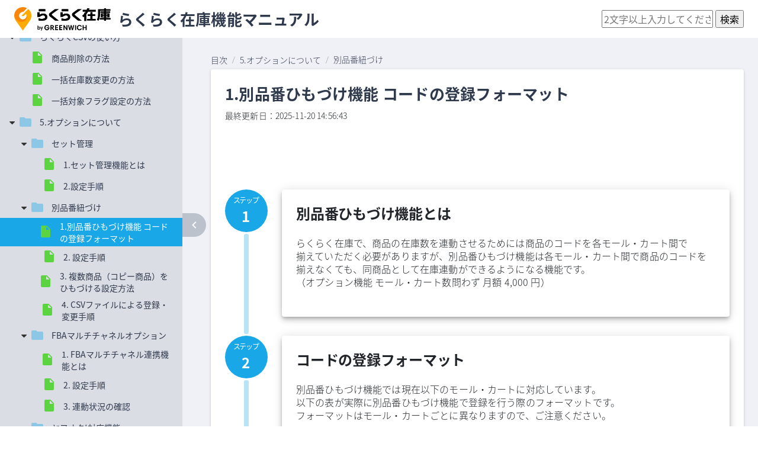

--- FILE ---
content_type: text/html
request_url: https://zaiko.greenwich.co.jp/webmanual-functions/code-mapping_code-mapping-1.html
body_size: 7831
content:
<!doctype html>
<html lang="en">

<head>
    <meta charset="utf-8">
    <meta name="viewport" content="width=device-width,initial-scale=1,shrink-to-fit=no">
    
    <title>1.別品番ひもづけ機能 コードの登録フォーマット</title>
<link rel="shortcut icon" href="/wp-content/themes/zaiko_2023/images/favicon.ico">
    
    
    <link href="./css/font-awesome.min.css" rel="stylesheet">
    <link href="./bootstrap/bootstrap.min.css" rel="stylesheet">
    <link href="./fancybox/jquery.fancybox.min.css" rel="stylesheet">
    <link href="./css/styles.css" rel="stylesheet">
</head>

<body>
<!-- Google Tag Manager -->
<noscript><iframe src="//www.googletagmanager.com/ns.html?id=GTM-WVW3TK"
height="0" width="0" style="display:none;visibility:hidden"></iframe></noscript>
<script>(function(w,d,s,l,i){w[l]=w[l]||[];w[l].push({'gtm.start':
new Date().getTime(),event:'gtm.js'});var f=d.getElementsByTagName(s)[0],
j=d.createElement(s),dl=l!='dataLayer'?'&l='+l:'';j.async=true;j.src=
'//www.googletagmanager.com/gtm.js?id='+i+dl;f.parentNode.insertBefore(j,f);
})(window,document,'script','dataLayer','GTM-WVW3TK');</script>
<!-- End Google Tag Manager -->
    <div class="pageContainer" id="pageContainer">
        <header  class="header white" >
            <div class="toolbar">
                
                <a class="button-root iconButton-root" tabindex="0" role="button" aria-disabled="false"
                    style="padding-left: 0" href="index.html">
                    <span class="iconButton-label">
                        <div class="avatar-root">
                            <img src="./images/137/zaiko_new.png" class="avatar-img">
                        </div>
                    </span>
                </a>
                
                <div style="flex-grow: 1;">
                    <a href="index.html" style="text-decoration: none;">
                        <p class="toolbarTitle">らくらく在庫機能マニュアル</p>
                    </a>
                </div>
                <button class="button-root iconButton-root toggleButtonSm" tabindex="0" type="button">
                    <span class="iconButton-label">
                        <svg class="svgIcon-root toggleButton-icon" focusable="false" viewBox="0 0 24 24"
                            aria-hidden="true">
                            <path d="M3 18h18v-2H3v2zm0-5h18v-2H3v2zm0-7v2h18V6H3z"></path>
                        </svg>
                    </span>
                </button>
                <form action="/search-manual" method="get" target="_blank">
                   <input type="hidden" name="kinds" value="functions">
                    <input type="text" name="w" value="" placeholder="2文字以上入力してください">
                    <input type="submit" value="検索">
                </from>
            </div>
        </header>
        <div style="display: flex;">
            <div class="sidebar-root sidebarWrapper">
                <div class="sidebar">
                    <div class="sidebarContainer treeContainer hide_scrollbar">
                        
                        
                        
                        
                        
                        <div>
                            <div  class="treeItem" >
                                
                                <span class="collapseButton" data-toggle="collapse" data-target="#c_479" aria-expanded="true"></span>
                                
                                <a  href="kinou-1.html" >
                                    <svg class="svgCatIcon folderIcon" focusable="false" viewBox="0 0 24 24"
                                        aria-hidden="true">
                                        <path
                                            d="M10 4H4c-1.1 0-1.99.9-1.99 2L2 18c0 1.1.9 2 2 2h16c1.1 0 2-.9 2-2V8c0-1.1-.9-2-2-2h-8l-2-2z">
                                        </path>
                                    </svg>
                                    <a class="title linkTitle"  href="kinou-1.html" >1.らくらく在庫の初期設定</a>
                                </a>
                            </div>
                            
                                <div class="collapse show" id="c_479">
                                    
                                        <div  class="treeItem plevel2" >
                                            <span style="width: 15px"></span>
                                            <a  href="kinou-1_login.html">
                                                <svg class="svgCatIcon pageIcon" focusable="false" viewBox="0 0 24 24"
                                                    aria-hidden="true">
                                                    <path
                                                        d="M6 2c-1.1 0-1.99.9-1.99 2L4 20c0 1.1.89 2 1.99 2H18c1.1 0 2-.9 2-2V8l-6-6H6zm7 7V3.5L18.5 9H13z">
                                                    </path>
                                                </svg>
                                                <a class="title linkTitle" href="kinou-1_login.html">ログインとログアウト</a>
                                            </a>
                                        </div>
                                    
                                        <div  class="treeItem plevel2" >
                                            <span style="width: 15px"></span>
                                            <a  href="kinou-1_mall-setting.html">
                                                <svg class="svgCatIcon pageIcon" focusable="false" viewBox="0 0 24 24"
                                                    aria-hidden="true">
                                                    <path
                                                        d="M6 2c-1.1 0-1.99.9-1.99 2L4 20c0 1.1.89 2 1.99 2H18c1.1 0 2-.9 2-2V8l-6-6H6zm7 7V3.5L18.5 9H13z">
                                                    </path>
                                                </svg>
                                                <a class="title linkTitle" href="kinou-1_mall-setting.html">モール設定</a>
                                            </a>
                                        </div>
                                    
                                </div>
                            
                            
                        </div>
                        
                        <div>
                            <div  class="treeItem" >
                                
                                <span class="collapseButton" data-toggle="collapse" data-target="#c_484" aria-expanded="true"></span>
                                
                                <a  href="kinou-2.html" >
                                    <svg class="svgCatIcon folderIcon" focusable="false" viewBox="0 0 24 24"
                                        aria-hidden="true">
                                        <path
                                            d="M10 4H4c-1.1 0-1.99.9-1.99 2L2 18c0 1.1.9 2 2 2h16c1.1 0 2-.9 2-2V8c0-1.1-.9-2-2-2h-8l-2-2z">
                                        </path>
                                    </svg>
                                    <a class="title linkTitle"  href="kinou-2.html" >2. らくらく在庫の基本操作</a>
                                </a>
                            </div>
                            
                            
                            <div class="collapse show" id="c_484">
                                
                                <div>
                                    <div  class="treeItem plevel2" >
                                        
                                        <span class="collapseButton" data-toggle="collapse" data-target="#c_584" aria-expanded="true"></span>
                                        
                                        <a href="item-registration.html">
                                            <svg class="svgCatIcon folderIcon" focusable="false" viewBox="0 0 24 24"
                                                aria-hidden="true">
                                                <path
                                                    d="M10 4H4c-1.1 0-1.99.9-1.99 2L2 18c0 1.1.9 2 2 2h16c1.1 0 2-.9 2-2V8c0-1.1-.9-2-2-2h-8l-2-2z">
                                                </path>
                                            </svg>
                                            <a class="title linkTitle" href="item-registration.html">1-商品登録について</a>
                                        </a>
                                    </div>
                                    
                                        <div class="collapse show" id="c_584">
                                            
                                                <div  class="treeItem plevel3" >
                                                    <span style="width: 15px"></span>
                                                    <a  href="item-registration_186.html">
                                                        <svg class="svgCatIcon pageIcon" focusable="false" viewBox="0 0 24 24"
                                                            aria-hidden="true">
                                                            <path
                                                                d="M6 2c-1.1 0-1.99.9-1.99 2L4 20c0 1.1.89 2 1.99 2H18c1.1 0 2-.9 2-2V8l-6-6H6zm7 7V3.5L18.5 9H13z">
                                                            </path>
                                                        </svg>
                                                        <a class="title linkTitle" href="item-registration_186.html">個別登録</a>
                                                    </a>
                                                </div>
                                            
                                                <div  class="treeItem plevel3" >
                                                    <span style="width: 15px"></span>
                                                    <a  href="item-registration_bulk-registration.html">
                                                        <svg class="svgCatIcon pageIcon" focusable="false" viewBox="0 0 24 24"
                                                            aria-hidden="true">
                                                            <path
                                                                d="M6 2c-1.1 0-1.99.9-1.99 2L4 20c0 1.1.89 2 1.99 2H18c1.1 0 2-.9 2-2V8l-6-6H6zm7 7V3.5L18.5 9H13z">
                                                            </path>
                                                        </svg>
                                                        <a class="title linkTitle" href="item-registration_bulk-registration.html">一括登録</a>
                                                    </a>
                                                </div>
                                            
                                                <div  class="treeItem plevel3" >
                                                    <span style="width: 15px"></span>
                                                    <a  href="item-registration_stock-quantity-change.html">
                                                        <svg class="svgCatIcon pageIcon" focusable="false" viewBox="0 0 24 24"
                                                            aria-hidden="true">
                                                            <path
                                                                d="M6 2c-1.1 0-1.99.9-1.99 2L4 20c0 1.1.89 2 1.99 2H18c1.1 0 2-.9 2-2V8l-6-6H6zm7 7V3.5L18.5 9H13z">
                                                            </path>
                                                        </svg>
                                                        <a class="title linkTitle" href="item-registration_stock-quantity-change.html">在庫数の変更</a>
                                                    </a>
                                                </div>
                                            
                                        </div>
                                    
                                    
                                </div>
                                
                                <div>
                                    <div  class="treeItem plevel2" >
                                        
                                        <span class="collapseButton" data-toggle="collapse" data-target="#c_585" aria-expanded="true"></span>
                                        
                                        <a href="reflection.html">
                                            <svg class="svgCatIcon folderIcon" focusable="false" viewBox="0 0 24 24"
                                                aria-hidden="true">
                                                <path
                                                    d="M10 4H4c-1.1 0-1.99.9-1.99 2L2 18c0 1.1.9 2 2 2h16c1.1 0 2-.9 2-2V8c0-1.1-.9-2-2-2h-8l-2-2z">
                                                </path>
                                            </svg>
                                            <a class="title linkTitle" href="reflection.html">2-反映について</a>
                                        </a>
                                    </div>
                                    
                                        <div class="collapse show" id="c_585">
                                            
                                                <div  class="treeItem plevel3" >
                                                    <span style="width: 15px"></span>
                                                    <a  href="reflection_single-reflection.html">
                                                        <svg class="svgCatIcon pageIcon" focusable="false" viewBox="0 0 24 24"
                                                            aria-hidden="true">
                                                            <path
                                                                d="M6 2c-1.1 0-1.99.9-1.99 2L4 20c0 1.1.89 2 1.99 2H18c1.1 0 2-.9 2-2V8l-6-6H6zm7 7V3.5L18.5 9H13z">
                                                            </path>
                                                        </svg>
                                                        <a class="title linkTitle" href="reflection_single-reflection.html">個別反映</a>
                                                    </a>
                                                </div>
                                            
                                                <div  class="treeItem plevel3" >
                                                    <span style="width: 15px"></span>
                                                    <a  href="reflection_collective-reflection.html">
                                                        <svg class="svgCatIcon pageIcon" focusable="false" viewBox="0 0 24 24"
                                                            aria-hidden="true">
                                                            <path
                                                                d="M6 2c-1.1 0-1.99.9-1.99 2L4 20c0 1.1.89 2 1.99 2H18c1.1 0 2-.9 2-2V8l-6-6H6zm7 7V3.5L18.5 9H13z">
                                                            </path>
                                                        </svg>
                                                        <a class="title linkTitle" href="reflection_collective-reflection.html">一括反映</a>
                                                    </a>
                                                </div>
                                            
                                                <div  class="treeItem plevel3" >
                                                    <span style="width: 15px"></span>
                                                    <a  href="reflection_reflection-notification.html">
                                                        <svg class="svgCatIcon pageIcon" focusable="false" viewBox="0 0 24 24"
                                                            aria-hidden="true">
                                                            <path
                                                                d="M6 2c-1.1 0-1.99.9-1.99 2L4 20c0 1.1.89 2 1.99 2H18c1.1 0 2-.9 2-2V8l-6-6H6zm7 7V3.5L18.5 9H13z">
                                                            </path>
                                                        </svg>
                                                        <a class="title linkTitle" href="reflection_reflection-notification.html">在庫反映通知</a>
                                                    </a>
                                                </div>
                                            
                                                <div  class="treeItem plevel3" >
                                                    <span style="width: 15px"></span>
                                                    <a  href="reflection_reflection-type.html">
                                                        <svg class="svgCatIcon pageIcon" focusable="false" viewBox="0 0 24 24"
                                                            aria-hidden="true">
                                                            <path
                                                                d="M6 2c-1.1 0-1.99.9-1.99 2L4 20c0 1.1.89 2 1.99 2H18c1.1 0 2-.9 2-2V8l-6-6H6zm7 7V3.5L18.5 9H13z">
                                                            </path>
                                                        </svg>
                                                        <a class="title linkTitle" href="reflection_reflection-type.html">反映の種類</a>
                                                    </a>
                                                </div>
                                            
                                        </div>
                                    
                                    
                                </div>
                                
                                <div>
                                    <div  class="treeItem plevel2" >
                                        
                                        <span class="collapseButton" data-toggle="collapse" data-target="#c_587" aria-expanded="true"></span>
                                        
                                        <a href="log.html">
                                            <svg class="svgCatIcon folderIcon" focusable="false" viewBox="0 0 24 24"
                                                aria-hidden="true">
                                                <path
                                                    d="M10 4H4c-1.1 0-1.99.9-1.99 2L2 18c0 1.1.9 2 2 2h16c1.1 0 2-.9 2-2V8c0-1.1-.9-2-2-2h-8l-2-2z">
                                                </path>
                                            </svg>
                                            <a class="title linkTitle" href="log.html">3-ログについて</a>
                                        </a>
                                    </div>
                                    
                                        <div class="collapse show" id="c_587">
                                            
                                                <div  class="treeItem plevel3" >
                                                    <span style="width: 15px"></span>
                                                    <a  href="log_operation-log.html">
                                                        <svg class="svgCatIcon pageIcon" focusable="false" viewBox="0 0 24 24"
                                                            aria-hidden="true">
                                                            <path
                                                                d="M6 2c-1.1 0-1.99.9-1.99 2L4 20c0 1.1.89 2 1.99 2H18c1.1 0 2-.9 2-2V8l-6-6H6zm7 7V3.5L18.5 9H13z">
                                                            </path>
                                                        </svg>
                                                        <a class="title linkTitle" href="log_operation-log.html">操作ログ</a>
                                                    </a>
                                                </div>
                                            
                                                <div  class="treeItem plevel3" >
                                                    <span style="width: 15px"></span>
                                                    <a  href="log_sales-log.html">
                                                        <svg class="svgCatIcon pageIcon" focusable="false" viewBox="0 0 24 24"
                                                            aria-hidden="true">
                                                            <path
                                                                d="M6 2c-1.1 0-1.99.9-1.99 2L4 20c0 1.1.89 2 1.99 2H18c1.1 0 2-.9 2-2V8l-6-6H6zm7 7V3.5L18.5 9H13z">
                                                            </path>
                                                        </svg>
                                                        <a class="title linkTitle" href="log_sales-log.html">販売ログ</a>
                                                    </a>
                                                </div>
                                            
                                                <div  class="treeItem plevel3" >
                                                    <span style="width: 15px"></span>
                                                    <a  href="log_mall-update.html">
                                                        <svg class="svgCatIcon pageIcon" focusable="false" viewBox="0 0 24 24"
                                                            aria-hidden="true">
                                                            <path
                                                                d="M6 2c-1.1 0-1.99.9-1.99 2L4 20c0 1.1.89 2 1.99 2H18c1.1 0 2-.9 2-2V8l-6-6H6zm7 7V3.5L18.5 9H13z">
                                                            </path>
                                                        </svg>
                                                        <a class="title linkTitle" href="log_mall-update.html">モール更新</a>
                                                    </a>
                                                </div>
                                            
                                                <div  class="treeItem plevel3" >
                                                    <span style="width: 15px"></span>
                                                    <a  href="log_inventory-log.html">
                                                        <svg class="svgCatIcon pageIcon" focusable="false" viewBox="0 0 24 24"
                                                            aria-hidden="true">
                                                            <path
                                                                d="M6 2c-1.1 0-1.99.9-1.99 2L4 20c0 1.1.89 2 1.99 2H18c1.1 0 2-.9 2-2V8l-6-6H6zm7 7V3.5L18.5 9H13z">
                                                            </path>
                                                        </svg>
                                                        <a class="title linkTitle" href="log_inventory-log.html">在庫ログ</a>
                                                    </a>
                                                </div>
                                            
                                                <div  class="treeItem plevel3" >
                                                    <span style="width: 15px"></span>
                                                    <a  href="log_fba-log.html">
                                                        <svg class="svgCatIcon pageIcon" focusable="false" viewBox="0 0 24 24"
                                                            aria-hidden="true">
                                                            <path
                                                                d="M6 2c-1.1 0-1.99.9-1.99 2L4 20c0 1.1.89 2 1.99 2H18c1.1 0 2-.9 2-2V8l-6-6H6zm7 7V3.5L18.5 9H13z">
                                                            </path>
                                                        </svg>
                                                        <a class="title linkTitle" href="log_fba-log.html">FBA在庫取得（オプション）</a>
                                                    </a>
                                                </div>
                                            
                                                <div  class="treeItem plevel3" >
                                                    <span style="width: 15px"></span>
                                                    <a  href="log_mcf-log.html">
                                                        <svg class="svgCatIcon pageIcon" focusable="false" viewBox="0 0 24 24"
                                                            aria-hidden="true">
                                                            <path
                                                                d="M6 2c-1.1 0-1.99.9-1.99 2L4 20c0 1.1.89 2 1.99 2H18c1.1 0 2-.9 2-2V8l-6-6H6zm7 7V3.5L18.5 9H13z">
                                                            </path>
                                                        </svg>
                                                        <a class="title linkTitle" href="log_mcf-log.html">マルチチャネル（オプション）</a>
                                                    </a>
                                                </div>
                                            
                                        </div>
                                    
                                    
                                </div>
                                
                            </div>
                            
                        </div>
                        
                        <div>
                            <div  class="treeItem" >
                                
                                <span class="collapseButton" data-toggle="collapse" data-target="#c_590" aria-expanded="true"></span>
                                
                                <a  href="kinou-3.html" >
                                    <svg class="svgCatIcon folderIcon" focusable="false" viewBox="0 0 24 24"
                                        aria-hidden="true">
                                        <path
                                            d="M10 4H4c-1.1 0-1.99.9-1.99 2L2 18c0 1.1.9 2 2 2h16c1.1 0 2-.9 2-2V8c0-1.1-.9-2-2-2h-8l-2-2z">
                                        </path>
                                    </svg>
                                    <a class="title linkTitle"  href="kinou-3.html" >3.らくらく在庫の便利な機能</a>
                                </a>
                            </div>
                            
                                <div class="collapse show" id="c_590">
                                    
                                        <div  class="treeItem plevel2" >
                                            <span style="width: 15px"></span>
                                            <a  href="kinou-3_extraction.html">
                                                <svg class="svgCatIcon pageIcon" focusable="false" viewBox="0 0 24 24"
                                                    aria-hidden="true">
                                                    <path
                                                        d="M6 2c-1.1 0-1.99.9-1.99 2L4 20c0 1.1.89 2 1.99 2H18c1.1 0 2-.9 2-2V8l-6-6H6zm7 7V3.5L18.5 9H13z">
                                                    </path>
                                                </svg>
                                                <a class="title linkTitle" href="kinou-3_extraction.html">抽出</a>
                                            </a>
                                        </div>
                                    
                                        <div  class="treeItem plevel2" >
                                            <span style="width: 15px"></span>
                                            <a  href="kinou-3_search-function.html">
                                                <svg class="svgCatIcon pageIcon" focusable="false" viewBox="0 0 24 24"
                                                    aria-hidden="true">
                                                    <path
                                                        d="M6 2c-1.1 0-1.99.9-1.99 2L4 20c0 1.1.89 2 1.99 2H18c1.1 0 2-.9 2-2V8l-6-6H6zm7 7V3.5L18.5 9H13z">
                                                    </path>
                                                </svg>
                                                <a class="title linkTitle" href="kinou-3_search-function.html">検索機能</a>
                                            </a>
                                        </div>
                                    
                                        <div  class="treeItem plevel2" >
                                            <span style="width: 15px"></span>
                                            <a  href="kinou-3_page.html">
                                                <svg class="svgCatIcon pageIcon" focusable="false" viewBox="0 0 24 24"
                                                    aria-hidden="true">
                                                    <path
                                                        d="M6 2c-1.1 0-1.99.9-1.99 2L4 20c0 1.1.89 2 1.99 2H18c1.1 0 2-.9 2-2V8l-6-6H6zm7 7V3.5L18.5 9H13z">
                                                    </path>
                                                </svg>
                                                <a class="title linkTitle" href="kinou-3_page.html">ページ</a>
                                            </a>
                                        </div>
                                    
                                        <div  class="treeItem plevel2" >
                                            <span style="width: 15px"></span>
                                            <a  href="kinou-3_work-memo.html">
                                                <svg class="svgCatIcon pageIcon" focusable="false" viewBox="0 0 24 24"
                                                    aria-hidden="true">
                                                    <path
                                                        d="M6 2c-1.1 0-1.99.9-1.99 2L4 20c0 1.1.89 2 1.99 2H18c1.1 0 2-.9 2-2V8l-6-6H6zm7 7V3.5L18.5 9H13z">
                                                    </path>
                                                </svg>
                                                <a class="title linkTitle" href="kinou-3_work-memo.html">作業メモ</a>
                                            </a>
                                        </div>
                                    
                                        <div  class="treeItem plevel2" >
                                            <span style="width: 15px"></span>
                                            <a  href="kinou-3_group-settings.html">
                                                <svg class="svgCatIcon pageIcon" focusable="false" viewBox="0 0 24 24"
                                                    aria-hidden="true">
                                                    <path
                                                        d="M6 2c-1.1 0-1.99.9-1.99 2L4 20c0 1.1.89 2 1.99 2H18c1.1 0 2-.9 2-2V8l-6-6H6zm7 7V3.5L18.5 9H13z">
                                                    </path>
                                                </svg>
                                                <a class="title linkTitle" href="kinou-3_group-settings.html">グループ設定</a>
                                            </a>
                                        </div>
                                    
                                        <div  class="treeItem plevel2" >
                                            <span style="width: 15px"></span>
                                            <a  href="kinou-3_inventory-information.html">
                                                <svg class="svgCatIcon pageIcon" focusable="false" viewBox="0 0 24 24"
                                                    aria-hidden="true">
                                                    <path
                                                        d="M6 2c-1.1 0-1.99.9-1.99 2L4 20c0 1.1.89 2 1.99 2H18c1.1 0 2-.9 2-2V8l-6-6H6zm7 7V3.5L18.5 9H13z">
                                                    </path>
                                                </svg>
                                                <a class="title linkTitle" href="kinou-3_inventory-information.html">在庫情報</a>
                                            </a>
                                        </div>
                                    
                                        <div  class="treeItem plevel2" >
                                            <span style="width: 15px"></span>
                                            <a  href="kinou-3_email-notification.html">
                                                <svg class="svgCatIcon pageIcon" focusable="false" viewBox="0 0 24 24"
                                                    aria-hidden="true">
                                                    <path
                                                        d="M6 2c-1.1 0-1.99.9-1.99 2L4 20c0 1.1.89 2 1.99 2H18c1.1 0 2-.9 2-2V8l-6-6H6zm7 7V3.5L18.5 9H13z">
                                                    </path>
                                                </svg>
                                                <a class="title linkTitle" href="kinou-3_email-notification.html">メール通知</a>
                                            </a>
                                        </div>
                                    
                                        <div  class="treeItem plevel2" >
                                            <span style="width: 15px"></span>
                                            <a  href="kinou-3_grid-display.html">
                                                <svg class="svgCatIcon pageIcon" focusable="false" viewBox="0 0 24 24"
                                                    aria-hidden="true">
                                                    <path
                                                        d="M6 2c-1.1 0-1.99.9-1.99 2L4 20c0 1.1.89 2 1.99 2H18c1.1 0 2-.9 2-2V8l-6-6H6zm7 7V3.5L18.5 9H13z">
                                                    </path>
                                                </svg>
                                                <a class="title linkTitle" href="kinou-3_grid-display.html">グリッド表示</a>
                                            </a>
                                        </div>
                                    
                                </div>
                            
                            
                            <div class="collapse show" id="c_590">
                                
                                <div>
                                    <div  class="treeItem plevel2" >
                                        
                                        <span class="collapseButton" data-toggle="collapse" data-target="#c_591" aria-expanded="true"></span>
                                        
                                        <a href="report.html">
                                            <svg class="svgCatIcon folderIcon" focusable="false" viewBox="0 0 24 24"
                                                aria-hidden="true">
                                                <path
                                                    d="M10 4H4c-1.1 0-1.99.9-1.99 2L2 18c0 1.1.9 2 2 2h16c1.1 0 2-.9 2-2V8c0-1.1-.9-2-2-2h-8l-2-2z">
                                                </path>
                                            </svg>
                                            <a class="title linkTitle" href="report.html">レポート</a>
                                        </a>
                                    </div>
                                    
                                        <div class="collapse show" id="c_591">
                                            
                                                <div  class="treeItem plevel3" >
                                                    <span style="width: 15px"></span>
                                                    <a  href="report_sales-ranking.html">
                                                        <svg class="svgCatIcon pageIcon" focusable="false" viewBox="0 0 24 24"
                                                            aria-hidden="true">
                                                            <path
                                                                d="M6 2c-1.1 0-1.99.9-1.99 2L4 20c0 1.1.89 2 1.99 2H18c1.1 0 2-.9 2-2V8l-6-6H6zm7 7V3.5L18.5 9H13z">
                                                            </path>
                                                        </svg>
                                                        <a class="title linkTitle" href="report_sales-ranking.html">販売ランキング</a>
                                                    </a>
                                                </div>
                                            
                                                <div  class="treeItem plevel3" >
                                                    <span style="width: 15px"></span>
                                                    <a  href="report_inventory-transition.html">
                                                        <svg class="svgCatIcon pageIcon" focusable="false" viewBox="0 0 24 24"
                                                            aria-hidden="true">
                                                            <path
                                                                d="M6 2c-1.1 0-1.99.9-1.99 2L4 20c0 1.1.89 2 1.99 2H18c1.1 0 2-.9 2-2V8l-6-6H6zm7 7V3.5L18.5 9H13z">
                                                            </path>
                                                        </svg>
                                                        <a class="title linkTitle" href="report_inventory-transition.html">在庫推移</a>
                                                    </a>
                                                </div>
                                            
                                                <div  class="treeItem plevel3" >
                                                    <span style="width: 15px"></span>
                                                    <a  href="report_sales-trends.html">
                                                        <svg class="svgCatIcon pageIcon" focusable="false" viewBox="0 0 24 24"
                                                            aria-hidden="true">
                                                            <path
                                                                d="M6 2c-1.1 0-1.99.9-1.99 2L4 20c0 1.1.89 2 1.99 2H18c1.1 0 2-.9 2-2V8l-6-6H6zm7 7V3.5L18.5 9H13z">
                                                            </path>
                                                        </svg>
                                                        <a class="title linkTitle" href="report_sales-trends.html">販売推移</a>
                                                    </a>
                                                </div>
                                            
                                        </div>
                                    
                                    
                                </div>
                                
                            </div>
                            
                        </div>
                        
                        <div>
                            <div  class="treeItem" >
                                
                                <span class="collapseButton" data-toggle="collapse" data-target="#c_516" aria-expanded="true"></span>
                                
                                <a  href="kinou-4.html" >
                                    <svg class="svgCatIcon folderIcon" focusable="false" viewBox="0 0 24 24"
                                        aria-hidden="true">
                                        <path
                                            d="M10 4H4c-1.1 0-1.99.9-1.99 2L2 18c0 1.1.9 2 2 2h16c1.1 0 2-.9 2-2V8c0-1.1-.9-2-2-2h-8l-2-2z">
                                        </path>
                                    </svg>
                                    <a class="title linkTitle"  href="kinou-4.html" >4.CSVの使い方</a>
                                </a>
                            </div>
                            
                                <div class="collapse show" id="c_516">
                                    
                                        <div  class="treeItem plevel2" >
                                            <span style="width: 15px"></span>
                                            <a  href="kinou-4_attention-csv.html">
                                                <svg class="svgCatIcon pageIcon" focusable="false" viewBox="0 0 24 24"
                                                    aria-hidden="true">
                                                    <path
                                                        d="M6 2c-1.1 0-1.99.9-1.99 2L4 20c0 1.1.89 2 1.99 2H18c1.1 0 2-.9 2-2V8l-6-6H6zm7 7V3.5L18.5 9H13z">
                                                    </path>
                                                </svg>
                                                <a class="title linkTitle" href="kinou-4_attention-csv.html">CSVの注意点</a>
                                            </a>
                                        </div>
                                    
                                        <div  class="treeItem plevel2" >
                                            <span style="width: 15px"></span>
                                            <a  href="kinou-4_csv-import.html">
                                                <svg class="svgCatIcon pageIcon" focusable="false" viewBox="0 0 24 24"
                                                    aria-hidden="true">
                                                    <path
                                                        d="M6 2c-1.1 0-1.99.9-1.99 2L4 20c0 1.1.89 2 1.99 2H18c1.1 0 2-.9 2-2V8l-6-6H6zm7 7V3.5L18.5 9H13z">
                                                    </path>
                                                </svg>
                                                <a class="title linkTitle" href="kinou-4_csv-import.html">CSVのインポート</a>
                                            </a>
                                        </div>
                                    
                                        <div  class="treeItem plevel2" >
                                            <span style="width: 15px"></span>
                                            <a  href="kinou-4_csv-export.html">
                                                <svg class="svgCatIcon pageIcon" focusable="false" viewBox="0 0 24 24"
                                                    aria-hidden="true">
                                                    <path
                                                        d="M6 2c-1.1 0-1.99.9-1.99 2L4 20c0 1.1.89 2 1.99 2H18c1.1 0 2-.9 2-2V8l-6-6H6zm7 7V3.5L18.5 9H13z">
                                                    </path>
                                                </svg>
                                                <a class="title linkTitle" href="kinou-4_csv-export.html">CSVのエクスポート</a>
                                            </a>
                                        </div>
                                    
                                        <div  class="treeItem plevel2" >
                                            <span style="width: 15px"></span>
                                            <a  href="kinou-4_backup.html">
                                                <svg class="svgCatIcon pageIcon" focusable="false" viewBox="0 0 24 24"
                                                    aria-hidden="true">
                                                    <path
                                                        d="M6 2c-1.1 0-1.99.9-1.99 2L4 20c0 1.1.89 2 1.99 2H18c1.1 0 2-.9 2-2V8l-6-6H6zm7 7V3.5L18.5 9H13z">
                                                    </path>
                                                </svg>
                                                <a class="title linkTitle" href="kinou-4_backup.html">バックアップ方法</a>
                                            </a>
                                        </div>
                                    
                                </div>
                            
                            
                        </div>
                        
                        <div>
                            <div  class="treeItem" >
                                
                                <span class="collapseButton" data-toggle="collapse" data-target="#c_589" aria-expanded="true"></span>
                                
                                <a  href="rakurakucsv.html" >
                                    <svg class="svgCatIcon folderIcon" focusable="false" viewBox="0 0 24 24"
                                        aria-hidden="true">
                                        <path
                                            d="M10 4H4c-1.1 0-1.99.9-1.99 2L2 18c0 1.1.9 2 2 2h16c1.1 0 2-.9 2-2V8c0-1.1-.9-2-2-2h-8l-2-2z">
                                        </path>
                                    </svg>
                                    <a class="title linkTitle"  href="rakurakucsv.html" >らくらくCSVの使い方</a>
                                </a>
                            </div>
                            
                                <div class="collapse show" id="c_589">
                                    
                                        <div  class="treeItem plevel2" >
                                            <span style="width: 15px"></span>
                                            <a  href="rakurakucsv_item-deletion.html">
                                                <svg class="svgCatIcon pageIcon" focusable="false" viewBox="0 0 24 24"
                                                    aria-hidden="true">
                                                    <path
                                                        d="M6 2c-1.1 0-1.99.9-1.99 2L4 20c0 1.1.89 2 1.99 2H18c1.1 0 2-.9 2-2V8l-6-6H6zm7 7V3.5L18.5 9H13z">
                                                    </path>
                                                </svg>
                                                <a class="title linkTitle" href="rakurakucsv_item-deletion.html">商品削除の方法</a>
                                            </a>
                                        </div>
                                    
                                        <div  class="treeItem plevel2" >
                                            <span style="width: 15px"></span>
                                            <a  href="rakurakucsv_bulk-inventory-change.html">
                                                <svg class="svgCatIcon pageIcon" focusable="false" viewBox="0 0 24 24"
                                                    aria-hidden="true">
                                                    <path
                                                        d="M6 2c-1.1 0-1.99.9-1.99 2L4 20c0 1.1.89 2 1.99 2H18c1.1 0 2-.9 2-2V8l-6-6H6zm7 7V3.5L18.5 9H13z">
                                                    </path>
                                                </svg>
                                                <a class="title linkTitle" href="rakurakucsv_bulk-inventory-change.html">一括在庫数変更の方法</a>
                                            </a>
                                        </div>
                                    
                                        <div  class="treeItem plevel2" >
                                            <span style="width: 15px"></span>
                                            <a  href="rakurakucsv_target-flag-setting.html">
                                                <svg class="svgCatIcon pageIcon" focusable="false" viewBox="0 0 24 24"
                                                    aria-hidden="true">
                                                    <path
                                                        d="M6 2c-1.1 0-1.99.9-1.99 2L4 20c0 1.1.89 2 1.99 2H18c1.1 0 2-.9 2-2V8l-6-6H6zm7 7V3.5L18.5 9H13z">
                                                    </path>
                                                </svg>
                                                <a class="title linkTitle" href="rakurakucsv_target-flag-setting.html">一括対象フラグ設定の方法</a>
                                            </a>
                                        </div>
                                    
                                </div>
                            
                            
                        </div>
                        
                        <div>
                            <div  class="treeItem" >
                                
                                <span class="collapseButton" data-toggle="collapse" data-target="#c_592" aria-expanded="true"></span>
                                
                                <a  href="kinou-5.html" >
                                    <svg class="svgCatIcon folderIcon" focusable="false" viewBox="0 0 24 24"
                                        aria-hidden="true">
                                        <path
                                            d="M10 4H4c-1.1 0-1.99.9-1.99 2L2 18c0 1.1.9 2 2 2h16c1.1 0 2-.9 2-2V8c0-1.1-.9-2-2-2h-8l-2-2z">
                                        </path>
                                    </svg>
                                    <a class="title linkTitle"  href="kinou-5.html" >5.オプションについて</a>
                                </a>
                            </div>
                            
                            
                            <div class="collapse show" id="c_592">
                                
                                <div>
                                    <div  class="treeItem plevel2" >
                                        
                                        <span class="collapseButton" data-toggle="collapse" data-target="#c_594" aria-expanded="true"></span>
                                        
                                        <a href="set.html">
                                            <svg class="svgCatIcon folderIcon" focusable="false" viewBox="0 0 24 24"
                                                aria-hidden="true">
                                                <path
                                                    d="M10 4H4c-1.1 0-1.99.9-1.99 2L2 18c0 1.1.9 2 2 2h16c1.1 0 2-.9 2-2V8c0-1.1-.9-2-2-2h-8l-2-2z">
                                                </path>
                                            </svg>
                                            <a class="title linkTitle" href="set.html">セット管理</a>
                                        </a>
                                    </div>
                                    
                                        <div class="collapse show" id="c_594">
                                            
                                                <div  class="treeItem plevel3" >
                                                    <span style="width: 15px"></span>
                                                    <a  href="set_set-1.html">
                                                        <svg class="svgCatIcon pageIcon" focusable="false" viewBox="0 0 24 24"
                                                            aria-hidden="true">
                                                            <path
                                                                d="M6 2c-1.1 0-1.99.9-1.99 2L4 20c0 1.1.89 2 1.99 2H18c1.1 0 2-.9 2-2V8l-6-6H6zm7 7V3.5L18.5 9H13z">
                                                            </path>
                                                        </svg>
                                                        <a class="title linkTitle" href="set_set-1.html">1.セット管理機能とは　</a>
                                                    </a>
                                                </div>
                                            
                                                <div  class="treeItem plevel3" >
                                                    <span style="width: 15px"></span>
                                                    <a  href="set_set-2.html">
                                                        <svg class="svgCatIcon pageIcon" focusable="false" viewBox="0 0 24 24"
                                                            aria-hidden="true">
                                                            <path
                                                                d="M6 2c-1.1 0-1.99.9-1.99 2L4 20c0 1.1.89 2 1.99 2H18c1.1 0 2-.9 2-2V8l-6-6H6zm7 7V3.5L18.5 9H13z">
                                                            </path>
                                                        </svg>
                                                        <a class="title linkTitle" href="set_set-2.html">2.設定手順</a>
                                                    </a>
                                                </div>
                                            
                                        </div>
                                    
                                    
                                </div>
                                
                                <div>
                                    <div  class="treeItem plevel2" >
                                        
                                        <span class="collapseButton" data-toggle="collapse" data-target="#c_595" aria-expanded="true"></span>
                                        
                                        <a href="code-mapping.html">
                                            <svg class="svgCatIcon folderIcon" focusable="false" viewBox="0 0 24 24"
                                                aria-hidden="true">
                                                <path
                                                    d="M10 4H4c-1.1 0-1.99.9-1.99 2L2 18c0 1.1.9 2 2 2h16c1.1 0 2-.9 2-2V8c0-1.1-.9-2-2-2h-8l-2-2z">
                                                </path>
                                            </svg>
                                            <a class="title linkTitle" href="code-mapping.html">別品番紐づけ</a>
                                        </a>
                                    </div>
                                    
                                        <div class="collapse show" id="c_595">
                                            
                                                <div  class="treeItem plevel3 selected" >
                                                    <span style="width: 15px"></span>
                                                    <a  href="code-mapping_code-mapping-1.html">
                                                        <svg class="svgCatIcon pageIcon" focusable="false" viewBox="0 0 24 24"
                                                            aria-hidden="true">
                                                            <path
                                                                d="M6 2c-1.1 0-1.99.9-1.99 2L4 20c0 1.1.89 2 1.99 2H18c1.1 0 2-.9 2-2V8l-6-6H6zm7 7V3.5L18.5 9H13z">
                                                            </path>
                                                        </svg>
                                                        <a class="title linkTitle" href="code-mapping_code-mapping-1.html">1.別品番ひもづけ機能 コードの登録フォーマット</a>
                                                    </a>
                                                </div>
                                            
                                                <div  class="treeItem plevel3" >
                                                    <span style="width: 15px"></span>
                                                    <a  href="code-mapping_code-mapping-2.html">
                                                        <svg class="svgCatIcon pageIcon" focusable="false" viewBox="0 0 24 24"
                                                            aria-hidden="true">
                                                            <path
                                                                d="M6 2c-1.1 0-1.99.9-1.99 2L4 20c0 1.1.89 2 1.99 2H18c1.1 0 2-.9 2-2V8l-6-6H6zm7 7V3.5L18.5 9H13z">
                                                            </path>
                                                        </svg>
                                                        <a class="title linkTitle" href="code-mapping_code-mapping-2.html">2.	設定手順</a>
                                                    </a>
                                                </div>
                                            
                                                <div  class="treeItem plevel3" >
                                                    <span style="width: 15px"></span>
                                                    <a  href="code-mapping_code-mapping-3.html">
                                                        <svg class="svgCatIcon pageIcon" focusable="false" viewBox="0 0 24 24"
                                                            aria-hidden="true">
                                                            <path
                                                                d="M6 2c-1.1 0-1.99.9-1.99 2L4 20c0 1.1.89 2 1.99 2H18c1.1 0 2-.9 2-2V8l-6-6H6zm7 7V3.5L18.5 9H13z">
                                                            </path>
                                                        </svg>
                                                        <a class="title linkTitle" href="code-mapping_code-mapping-3.html">3.	複数商品（コピー商品）をひもづける設定方法</a>
                                                    </a>
                                                </div>
                                            
                                                <div  class="treeItem plevel3" >
                                                    <span style="width: 15px"></span>
                                                    <a  href="code-mapping_code-mapping-4.html">
                                                        <svg class="svgCatIcon pageIcon" focusable="false" viewBox="0 0 24 24"
                                                            aria-hidden="true">
                                                            <path
                                                                d="M6 2c-1.1 0-1.99.9-1.99 2L4 20c0 1.1.89 2 1.99 2H18c1.1 0 2-.9 2-2V8l-6-6H6zm7 7V3.5L18.5 9H13z">
                                                            </path>
                                                        </svg>
                                                        <a class="title linkTitle" href="code-mapping_code-mapping-4.html">4.	CSVファイルによる登録・変更手順</a>
                                                    </a>
                                                </div>
                                            
                                        </div>
                                    
                                    
                                </div>
                                
                                <div>
                                    <div  class="treeItem plevel2" >
                                        
                                        <span class="collapseButton" data-toggle="collapse" data-target="#c_596" aria-expanded="true"></span>
                                        
                                        <a href="fba.html">
                                            <svg class="svgCatIcon folderIcon" focusable="false" viewBox="0 0 24 24"
                                                aria-hidden="true">
                                                <path
                                                    d="M10 4H4c-1.1 0-1.99.9-1.99 2L2 18c0 1.1.9 2 2 2h16c1.1 0 2-.9 2-2V8c0-1.1-.9-2-2-2h-8l-2-2z">
                                                </path>
                                            </svg>
                                            <a class="title linkTitle" href="fba.html">FBAマルチチャネルオプション</a>
                                        </a>
                                    </div>
                                    
                                        <div class="collapse show" id="c_596">
                                            
                                                <div  class="treeItem plevel3" >
                                                    <span style="width: 15px"></span>
                                                    <a  href="fba_fba-1.html">
                                                        <svg class="svgCatIcon pageIcon" focusable="false" viewBox="0 0 24 24"
                                                            aria-hidden="true">
                                                            <path
                                                                d="M6 2c-1.1 0-1.99.9-1.99 2L4 20c0 1.1.89 2 1.99 2H18c1.1 0 2-.9 2-2V8l-6-6H6zm7 7V3.5L18.5 9H13z">
                                                            </path>
                                                        </svg>
                                                        <a class="title linkTitle" href="fba_fba-1.html">1.	FBAマルチチャネル連携機能とは　</a>
                                                    </a>
                                                </div>
                                            
                                                <div  class="treeItem plevel3" >
                                                    <span style="width: 15px"></span>
                                                    <a  href="fba_fba-2.html">
                                                        <svg class="svgCatIcon pageIcon" focusable="false" viewBox="0 0 24 24"
                                                            aria-hidden="true">
                                                            <path
                                                                d="M6 2c-1.1 0-1.99.9-1.99 2L4 20c0 1.1.89 2 1.99 2H18c1.1 0 2-.9 2-2V8l-6-6H6zm7 7V3.5L18.5 9H13z">
                                                            </path>
                                                        </svg>
                                                        <a class="title linkTitle" href="fba_fba-2.html">2.	設定手順</a>
                                                    </a>
                                                </div>
                                            
                                                <div  class="treeItem plevel3" >
                                                    <span style="width: 15px"></span>
                                                    <a  href="fba_fba-3.html">
                                                        <svg class="svgCatIcon pageIcon" focusable="false" viewBox="0 0 24 24"
                                                            aria-hidden="true">
                                                            <path
                                                                d="M6 2c-1.1 0-1.99.9-1.99 2L4 20c0 1.1.89 2 1.99 2H18c1.1 0 2-.9 2-2V8l-6-6H6zm7 7V3.5L18.5 9H13z">
                                                            </path>
                                                        </svg>
                                                        <a class="title linkTitle" href="fba_fba-3.html">3.	連動状況の確認</a>
                                                    </a>
                                                </div>
                                            
                                        </div>
                                    
                                    
                                </div>
                                
                                <div>
                                    <div  class="treeItem plevel2" >
                                        
                                        <span class="collapseButton" data-toggle="collapse" data-target="#c_647" aria-expanded="true"></span>
                                        
                                        <a href="yahuoku.html">
                                            <svg class="svgCatIcon folderIcon" focusable="false" viewBox="0 0 24 24"
                                                aria-hidden="true">
                                                <path
                                                    d="M10 4H4c-1.1 0-1.99.9-1.99 2L2 18c0 1.1.9 2 2 2h16c1.1 0 2-.9 2-2V8c0-1.1-.9-2-2-2h-8l-2-2z">
                                                </path>
                                            </svg>
                                            <a class="title linkTitle" href="yahuoku.html">ヤフオク!対応機能</a>
                                        </a>
                                    </div>
                                    
                                        <div class="collapse show" id="c_647">
                                            
                                                <div  class="treeItem plevel3" >
                                                    <span style="width: 15px"></span>
                                                    <a  href="yahuoku_yahuoku-1.html">
                                                        <svg class="svgCatIcon pageIcon" focusable="false" viewBox="0 0 24 24"
                                                            aria-hidden="true">
                                                            <path
                                                                d="M6 2c-1.1 0-1.99.9-1.99 2L4 20c0 1.1.89 2 1.99 2H18c1.1 0 2-.9 2-2V8l-6-6H6zm7 7V3.5L18.5 9H13z">
                                                            </path>
                                                        </svg>
                                                        <a class="title linkTitle" href="yahuoku_yahuoku-1.html">1.ヤフオク!対応機能とは</a>
                                                    </a>
                                                </div>
                                            
                                                <div  class="treeItem plevel3" >
                                                    <span style="width: 15px"></span>
                                                    <a  href="yahuoku_yahuoku-2.html">
                                                        <svg class="svgCatIcon pageIcon" focusable="false" viewBox="0 0 24 24"
                                                            aria-hidden="true">
                                                            <path
                                                                d="M6 2c-1.1 0-1.99.9-1.99 2L4 20c0 1.1.89 2 1.99 2H18c1.1 0 2-.9 2-2V8l-6-6H6zm7 7V3.5L18.5 9H13z">
                                                            </path>
                                                        </svg>
                                                        <a class="title linkTitle" href="yahuoku_yahuoku-2.html">2.設定手順</a>
                                                    </a>
                                                </div>
                                            
                                                <div  class="treeItem plevel3" >
                                                    <span style="width: 15px"></span>
                                                    <a  href="yahuoku_yahuoku-3.html">
                                                        <svg class="svgCatIcon pageIcon" focusable="false" viewBox="0 0 24 24"
                                                            aria-hidden="true">
                                                            <path
                                                                d="M6 2c-1.1 0-1.99.9-1.99 2L4 20c0 1.1.89 2 1.99 2H18c1.1 0 2-.9 2-2V8l-6-6H6zm7 7V3.5L18.5 9H13z">
                                                            </path>
                                                        </svg>
                                                        <a class="title linkTitle" href="yahuoku_yahuoku-3.html">3. 連動状況の確認</a>
                                                    </a>
                                                </div>
                                            
                                        </div>
                                    
                                    
                                </div>
                                
                            </div>
                            
                        </div>
                        
                        <div>
                            <div  class="treeItem" >
                                
                                <span class="collapseButton" data-toggle="collapse" data-target="#c_1064" aria-expanded="true"></span>
                                
                                <a  href="kinou-6.html" >
                                    <svg class="svgCatIcon folderIcon" focusable="false" viewBox="0 0 24 24"
                                        aria-hidden="true">
                                        <path
                                            d="M10 4H4c-1.1 0-1.99.9-1.99 2L2 18c0 1.1.9 2 2 2h16c1.1 0 2-.9 2-2V8c0-1.1-.9-2-2-2h-8l-2-2z">
                                        </path>
                                    </svg>
                                    <a class="title linkTitle"  href="kinou-6.html" >6.メルカリ一括出品機能</a>
                                </a>
                            </div>
                            
                                <div class="collapse show" id="c_1064">
                                    
                                        <div  class="treeItem plevel2" >
                                            <span style="width: 15px"></span>
                                            <a  href="kinou-6_mercari-1.html">
                                                <svg class="svgCatIcon pageIcon" focusable="false" viewBox="0 0 24 24"
                                                    aria-hidden="true">
                                                    <path
                                                        d="M6 2c-1.1 0-1.99.9-1.99 2L4 20c0 1.1.89 2 1.99 2H18c1.1 0 2-.9 2-2V8l-6-6H6zm7 7V3.5L18.5 9H13z">
                                                    </path>
                                                </svg>
                                                <a class="title linkTitle" href="kinou-6_mercari-1.html">1.メルカリ一括出品機能とは</a>
                                            </a>
                                        </div>
                                    
                                        <div  class="treeItem plevel2" >
                                            <span style="width: 15px"></span>
                                            <a  href="kinou-6_mercari-2.html">
                                                <svg class="svgCatIcon pageIcon" focusable="false" viewBox="0 0 24 24"
                                                    aria-hidden="true">
                                                    <path
                                                        d="M6 2c-1.1 0-1.99.9-1.99 2L4 20c0 1.1.89 2 1.99 2H18c1.1 0 2-.9 2-2V8l-6-6H6zm7 7V3.5L18.5 9H13z">
                                                    </path>
                                                </svg>
                                                <a class="title linkTitle" href="kinou-6_mercari-2.html">2.お申し込みいただく前に</a>
                                            </a>
                                        </div>
                                    
                                </div>
                            
                            
                            <div class="collapse show" id="c_1064">
                                
                                <div>
                                    <div  class="treeItem plevel2" >
                                        
                                        <span class="collapseButton" data-toggle="collapse" data-target="#c_1068" aria-expanded="true"></span>
                                        
                                        <a href="mercari-3.html">
                                            <svg class="svgCatIcon folderIcon" focusable="false" viewBox="0 0 24 24"
                                                aria-hidden="true">
                                                <path
                                                    d="M10 4H4c-1.1 0-1.99.9-1.99 2L2 18c0 1.1.9 2 2 2h16c1.1 0 2-.9 2-2V8c0-1.1-.9-2-2-2h-8l-2-2z">
                                                </path>
                                            </svg>
                                            <a class="title linkTitle" href="mercari-3.html">3.メルカリ一括出品・変更手順</a>
                                        </a>
                                    </div>
                                    
                                        <div class="collapse show" id="c_1068">
                                            
                                                <div  class="treeItem plevel3" >
                                                    <span style="width: 15px"></span>
                                                    <a  href="mercari-3_operationflow.html">
                                                        <svg class="svgCatIcon pageIcon" focusable="false" viewBox="0 0 24 24"
                                                            aria-hidden="true">
                                                            <path
                                                                d="M6 2c-1.1 0-1.99.9-1.99 2L4 20c0 1.1.89 2 1.99 2H18c1.1 0 2-.9 2-2V8l-6-6H6zm7 7V3.5L18.5 9H13z">
                                                            </path>
                                                        </svg>
                                                        <a class="title linkTitle" href="mercari-3_operationflow.html">稼働までの流れ</a>
                                                    </a>
                                                </div>
                                            
                                                <div  class="treeItem plevel3" >
                                                    <span style="width: 15px"></span>
                                                    <a  href="mercari-3_systemset.html">
                                                        <svg class="svgCatIcon pageIcon" focusable="false" viewBox="0 0 24 24"
                                                            aria-hidden="true">
                                                            <path
                                                                d="M6 2c-1.1 0-1.99.9-1.99 2L4 20c0 1.1.89 2 1.99 2H18c1.1 0 2-.9 2-2V8l-6-6H6zm7 7V3.5L18.5 9H13z">
                                                            </path>
                                                        </svg>
                                                        <a class="title linkTitle" href="mercari-3_systemset.html">システム設定</a>
                                                    </a>
                                                </div>
                                            
                                                <div  class="treeItem plevel3" >
                                                    <span style="width: 15px"></span>
                                                    <a  href="mercari-3_initialvalue.html">
                                                        <svg class="svgCatIcon pageIcon" focusable="false" viewBox="0 0 24 24"
                                                            aria-hidden="true">
                                                            <path
                                                                d="M6 2c-1.1 0-1.99.9-1.99 2L4 20c0 1.1.89 2 1.99 2H18c1.1 0 2-.9 2-2V8l-6-6H6zm7 7V3.5L18.5 9H13z">
                                                            </path>
                                                        </svg>
                                                        <a class="title linkTitle" href="mercari-3_initialvalue.html">初期値設定</a>
                                                    </a>
                                                </div>
                                            
                                                <div  class="treeItem plevel3" >
                                                    <span style="width: 15px"></span>
                                                    <a  href="mercari-3_rakutencsv.html">
                                                        <svg class="svgCatIcon pageIcon" focusable="false" viewBox="0 0 24 24"
                                                            aria-hidden="true">
                                                            <path
                                                                d="M6 2c-1.1 0-1.99.9-1.99 2L4 20c0 1.1.89 2 1.99 2H18c1.1 0 2-.9 2-2V8l-6-6H6zm7 7V3.5L18.5 9H13z">
                                                            </path>
                                                        </svg>
                                                        <a class="title linkTitle" href="mercari-3_rakutencsv.html">【楽天CSV】一括出品手順</a>
                                                    </a>
                                                </div>
                                            
                                                <div  class="treeItem plevel3" >
                                                    <span style="width: 15px"></span>
                                                    <a  href="mercari-3_yahoocsv.html">
                                                        <svg class="svgCatIcon pageIcon" focusable="false" viewBox="0 0 24 24"
                                                            aria-hidden="true">
                                                            <path
                                                                d="M6 2c-1.1 0-1.99.9-1.99 2L4 20c0 1.1.89 2 1.99 2H18c1.1 0 2-.9 2-2V8l-6-6H6zm7 7V3.5L18.5 9H13z">
                                                            </path>
                                                        </svg>
                                                        <a class="title linkTitle" href="mercari-3_yahoocsv.html">【ヤフーCSV】一括出品手順</a>
                                                    </a>
                                                </div>
                                            
                                                <div  class="treeItem plevel3" >
                                                    <span style="width: 15px"></span>
                                                    <a  href="mercari-3_export.html">
                                                        <svg class="svgCatIcon pageIcon" focusable="false" viewBox="0 0 24 24"
                                                            aria-hidden="true">
                                                            <path
                                                                d="M6 2c-1.1 0-1.99.9-1.99 2L4 20c0 1.1.89 2 1.99 2H18c1.1 0 2-.9 2-2V8l-6-6H6zm7 7V3.5L18.5 9H13z">
                                                            </path>
                                                        </svg>
                                                        <a class="title linkTitle" href="mercari-3_export.html">【出品用CSV】商品情報一括編集手順</a>
                                                    </a>
                                                </div>
                                            
                                                <div  class="treeItem plevel3" >
                                                    <span style="width: 15px"></span>
                                                    <a  href="mercari-3_20000.html">
                                                        <svg class="svgCatIcon pageIcon" focusable="false" viewBox="0 0 24 24"
                                                            aria-hidden="true">
                                                            <path
                                                                d="M6 2c-1.1 0-1.99.9-1.99 2L4 20c0 1.1.89 2 1.99 2H18c1.1 0 2-.9 2-2V8l-6-6H6zm7 7V3.5L18.5 9H13z">
                                                            </path>
                                                        </svg>
                                                        <a class="title linkTitle" href="mercari-3_20000.html">2万件を超える商品の出品手順</a>
                                                    </a>
                                                </div>
                                            
                                        </div>
                                    
                                    
                                    <div class="collapse show" id="c_1068">
                                        
                                        <div>
                                            <div  class="treeItem plevel3" >
                                                
                                                <span class="collapseButton" data-toggle="collapse" data-target="#c_1072" aria-expanded="true"></span>
                                                
                                                <a href="faq.html">
                                                    <svg class="svgCatIcon folderIcon" focusable="false" viewBox="0 0 24 24"
                                                        aria-hidden="true">
                                                        <path
                                                            d="M10 4H4c-1.1 0-1.99.9-1.99 2L2 18c0 1.1.9 2 2 2h16c1.1 0 2-.9 2-2V8c0-1.1-.9-2-2-2h-8l-2-2z">
                                                        </path>
                                                    </svg>
                                                    <a class="title linkTitle" href="faq.html">よくある質問</a>
                                                </a>
                                            </div>
                                            
                                                <div class="collapse show" id="c_1072">
                                                    
                                                        <div  class="treeItem plevel4" >
                                                            <span style="width: 15px"></span>
                                                            <a  href="faq_error.html">
                                                                <svg class="svgCatIcon pageIcon" focusable="false" viewBox="0 0 24 24"
                                                                    aria-hidden="true">
                                                                    <path
                                                                        d="M6 2c-1.1 0-1.99.9-1.99 2L4 20c0 1.1.89 2 1.99 2H18c1.1 0 2-.9 2-2V8l-6-6H6zm7 7V3.5L18.5 9H13z">
                                                                    </path>
                                                                </svg>
                                                                <a class="title linkTitle" href="faq_error.html">エラー一覧表</a>
                                                            </a>
                                                        </div>
                                                    
                                                </div>
                                            
                                        </div>
                                        
                                    </div>
                                    
                                </div>
                                
                                <div>
                                    <div  class="treeItem plevel2" >
                                        
                                        <span class="collapseButton" data-toggle="collapse" data-target="#c_1066" aria-expanded="true"></span>
                                        
                                        <a href="mercari-4.html">
                                            <svg class="svgCatIcon folderIcon" focusable="false" viewBox="0 0 24 24"
                                                aria-hidden="true">
                                                <path
                                                    d="M10 4H4c-1.1 0-1.99.9-1.99 2L2 18c0 1.1.9 2 2 2h16c1.1 0 2-.9 2-2V8c0-1.1-.9-2-2-2h-8l-2-2z">
                                                </path>
                                            </svg>
                                            <a class="title linkTitle" href="mercari-4.html">4.便利な機能</a>
                                        </a>
                                    </div>
                                    
                                        <div class="collapse show" id="c_1066">
                                            
                                                <div  class="treeItem plevel3" >
                                                    <span style="width: 15px"></span>
                                                    <a  href="mercari-4_mercari-extraction.html">
                                                        <svg class="svgCatIcon pageIcon" focusable="false" viewBox="0 0 24 24"
                                                            aria-hidden="true">
                                                            <path
                                                                d="M6 2c-1.1 0-1.99.9-1.99 2L4 20c0 1.1.89 2 1.99 2H18c1.1 0 2-.9 2-2V8l-6-6H6zm7 7V3.5L18.5 9H13z">
                                                            </path>
                                                        </svg>
                                                        <a class="title linkTitle" href="mercari-4_mercari-extraction.html">抽出</a>
                                                    </a>
                                                </div>
                                            
                                                <div  class="treeItem plevel3" >
                                                    <span style="width: 15px"></span>
                                                    <a  href="mercari-4_mercari-csv.html">
                                                        <svg class="svgCatIcon pageIcon" focusable="false" viewBox="0 0 24 24"
                                                            aria-hidden="true">
                                                            <path
                                                                d="M6 2c-1.1 0-1.99.9-1.99 2L4 20c0 1.1.89 2 1.99 2H18c1.1 0 2-.9 2-2V8l-6-6H6zm7 7V3.5L18.5 9H13z">
                                                            </path>
                                                        </svg>
                                                        <a class="title linkTitle" href="mercari-4_mercari-csv.html">CSV</a>
                                                    </a>
                                                </div>
                                            
                                                <div  class="treeItem plevel3" >
                                                    <span style="width: 15px"></span>
                                                    <a  href="mercari-4_mercari-delete.html">
                                                        <svg class="svgCatIcon pageIcon" focusable="false" viewBox="0 0 24 24"
                                                            aria-hidden="true">
                                                            <path
                                                                d="M6 2c-1.1 0-1.99.9-1.99 2L4 20c0 1.1.89 2 1.99 2H18c1.1 0 2-.9 2-2V8l-6-6H6zm7 7V3.5L18.5 9H13z">
                                                            </path>
                                                        </svg>
                                                        <a class="title linkTitle" href="mercari-4_mercari-delete.html">削除</a>
                                                    </a>
                                                </div>
                                            
                                                <div  class="treeItem plevel3" >
                                                    <span style="width: 15px"></span>
                                                    <a  href="mercari-4_mercari-save.html">
                                                        <svg class="svgCatIcon pageIcon" focusable="false" viewBox="0 0 24 24"
                                                            aria-hidden="true">
                                                            <path
                                                                d="M6 2c-1.1 0-1.99.9-1.99 2L4 20c0 1.1.89 2 1.99 2H18c1.1 0 2-.9 2-2V8l-6-6H6zm7 7V3.5L18.5 9H13z">
                                                            </path>
                                                        </svg>
                                                        <a class="title linkTitle" href="mercari-4_mercari-save.html">保存</a>
                                                    </a>
                                                </div>
                                            
                                                <div  class="treeItem plevel3" >
                                                    <span style="width: 15px"></span>
                                                    <a  href="mercari-4_mercari-edit.html">
                                                        <svg class="svgCatIcon pageIcon" focusable="false" viewBox="0 0 24 24"
                                                            aria-hidden="true">
                                                            <path
                                                                d="M6 2c-1.1 0-1.99.9-1.99 2L4 20c0 1.1.89 2 1.99 2H18c1.1 0 2-.9 2-2V8l-6-6H6zm7 7V3.5L18.5 9H13z">
                                                            </path>
                                                        </svg>
                                                        <a class="title linkTitle" href="mercari-4_mercari-edit.html">一括編集</a>
                                                    </a>
                                                </div>
                                            
                                                <div  class="treeItem plevel3" >
                                                    <span style="width: 15px"></span>
                                                    <a  href="mercari-4_mercari-search-function.html">
                                                        <svg class="svgCatIcon pageIcon" focusable="false" viewBox="0 0 24 24"
                                                            aria-hidden="true">
                                                            <path
                                                                d="M6 2c-1.1 0-1.99.9-1.99 2L4 20c0 1.1.89 2 1.99 2H18c1.1 0 2-.9 2-2V8l-6-6H6zm7 7V3.5L18.5 9H13z">
                                                            </path>
                                                        </svg>
                                                        <a class="title linkTitle" href="mercari-4_mercari-search-function.html">検索</a>
                                                    </a>
                                                </div>
                                            
                                                <div  class="treeItem plevel3" >
                                                    <span style="width: 15px"></span>
                                                    <a  href="mercari-4_mercari-grid-display.html">
                                                        <svg class="svgCatIcon pageIcon" focusable="false" viewBox="0 0 24 24"
                                                            aria-hidden="true">
                                                            <path
                                                                d="M6 2c-1.1 0-1.99.9-1.99 2L4 20c0 1.1.89 2 1.99 2H18c1.1 0 2-.9 2-2V8l-6-6H6zm7 7V3.5L18.5 9H13z">
                                                            </path>
                                                        </svg>
                                                        <a class="title linkTitle" href="mercari-4_mercari-grid-display.html">グリッド表示</a>
                                                    </a>
                                                </div>
                                            
                                        </div>
                                    
                                    
                                </div>
                                
                            </div>
                            
                        </div>
                        
                        <div>
                            <div  class="treeItem" >
                                
                                <span class="collapseButton" data-toggle="collapse" data-target="#c_593" aria-expanded="true"></span>
                                
                                <a  href="kinou-7.html" >
                                    <svg class="svgCatIcon folderIcon" focusable="false" viewBox="0 0 24 24"
                                        aria-hidden="true">
                                        <path
                                            d="M10 4H4c-1.1 0-1.99.9-1.99 2L2 18c0 1.1.9 2 2 2h16c1.1 0 2-.9 2-2V8c0-1.1-.9-2-2-2h-8l-2-2z">
                                        </path>
                                    </svg>
                                    <a class="title linkTitle"  href="kinou-7.html" >7．その他</a>
                                </a>
                            </div>
                            
                                <div class="collapse show" id="c_593">
                                    
                                        <div  class="treeItem plevel2" >
                                            <span style="width: 15px"></span>
                                            <a  href="kinou-7_cancel.html">
                                                <svg class="svgCatIcon pageIcon" focusable="false" viewBox="0 0 24 24"
                                                    aria-hidden="true">
                                                    <path
                                                        d="M6 2c-1.1 0-1.99.9-1.99 2L4 20c0 1.1.89 2 1.99 2H18c1.1 0 2-.9 2-2V8l-6-6H6zm7 7V3.5L18.5 9H13z">
                                                    </path>
                                                </svg>
                                                <a class="title linkTitle" href="kinou-7_cancel.html">受注キャンセルについて</a>
                                            </a>
                                        </div>
                                    
                                        <div  class="treeItem plevel2" >
                                            <span style="width: 15px"></span>
                                            <a  href="kinou-7_cannot.html">
                                                <svg class="svgCatIcon pageIcon" focusable="false" viewBox="0 0 24 24"
                                                    aria-hidden="true">
                                                    <path
                                                        d="M6 2c-1.1 0-1.99.9-1.99 2L4 20c0 1.1.89 2 1.99 2H18c1.1 0 2-.9 2-2V8l-6-6H6zm7 7V3.5L18.5 9H13z">
                                                    </path>
                                                </svg>
                                                <a class="title linkTitle" href="kinou-7_cannot.html">連動できないケース</a>
                                            </a>
                                        </div>
                                    
                                </div>
                            
                            
                        </div>
                        
                        <div>
                            <div  class="treeItem" >
                                
                                <span style="width: 15px"></span>
                                
                                <a  href="1025.html" >
                                    <svg class="svgCatIcon folderIcon" focusable="false" viewBox="0 0 24 24"
                                        aria-hidden="true">
                                        <path
                                            d="M10 4H4c-1.1 0-1.99.9-1.99 2L2 18c0 1.1.9 2 2 2h16c1.1 0 2-.9 2-2V8c0-1.1-.9-2-2-2h-8l-2-2z">
                                        </path>
                                    </svg>
                                    <a class="title linkTitle"  href="1025.html" >SKU移行後</a>
                                </a>
                            </div>
                            
                            
                        </div>
                                                
                    </div>
                </div>
            </div>
            <div class="main">
                <div class="mainContainer">                    
                    <div class="breadContainer" >
                        <nav>
                            <ol class="breadContent">
                                <li><a class="breadTitle" href="index.html">目次</a></li>
                                
                                
                                
                                    <li aria-hidden="true" class="breadSaperator">/</li>
                                    
                                    <li><a class="breadTitle"  href="kinou-5.html" >5.オプションについて</a></li>
                                    
                                
                                    <li aria-hidden="true" class="breadSaperator">/</li>
                                    
                                    <li><p class="breadTitle">別品番紐づけ</p></li>
                                    
                                
                            </ol>
                        </nav>
                    </div>
                    <div class="contentWrapper" id="pageContent"  style="min-height: calc(100vh - 64px - 56px - 24px - 53px);" >                        
                        <div class="content">
                            <p class="pageTitle">1.別品番ひもづけ機能 コードの登録フォーマット</p>
                            <p class="pageTime">最終更新日：2025-11-20 14:56:43</p>
                            <div class="gridContainer" style="margin: 24px 0">
                                
                                <div style="width: 100%; flex-grow: 0;">
                                    <div class="pageDescription">                                                    
                                        <p><br></p>
                                    </div>
                                </div>
                                
                            </div>
                            <div class="stepContainer">
                                
                                <div class="stepBlock" id="step-1">
                                    <div class="stepTimeline">
                                        <a href="#step-2" class="linkButton">
                                            <div class="stepCircle">
                                                <div style="padding-top: 5px;">
                                                    <p style="width: 100%;
                                                font-size: .75rem;
                                                letter-spacing: -0.08rem;">ステップ</p>
                                                    <p style="width: 100%;
                                                display: block;
                                                font-size: 1.5rem;
                                                font-weight: 600;">1</p>
                                                </div>
                                            </div>
                                        </a>
                                        <div class="stepSaperator"></div>
                                    </div>
                                    <div class="stepContent">
                                        <div class="stepTimelineSm">
                                            <div class="subTitle">
                                                <a href="#step-2" class="linkButton">
                                                    <div class="stepCircle circleLinkSm">
                                                        <div style="width: 40px; height: 40px;padding-top: 0;">
                                                            <p
                                                                style="width: 100%; display: block; font-size: 1.5rem;font-weight: 600;">
                                                                1</p>
                                                        </div>
                                                    </div>
                                                </a>別品番ひもづけ機能とは
                                            </div>
                                        </div>
                                        <p class="subTitle stepTitle">別品番ひもづけ機能とは</p>
                                        <div class="gridContainer" style="margin: 24px 0">
                                            
                                            <div style="width: 100%; flex-grow: 0;">
                                                <div class="pageDescription">                                                    
                                                    <p>らくらく在庫で、商品の在庫数を連動させるためには商品のコードを各モール・カート間で</p>
<p>揃えていただく必要がありますが、別品番ひもづけ機能は各モール・カート間で商品のコードを</p>
<p>揃えなくても、同商品として在庫連動ができるようになる機能です。</p>
<p>（オプション機能 モール・カート数問わず 月額 4,000 円）</p>
                                                </div>
                                            </div>
                                            
                                        </div>
                                    </div>
                                </div>
                                
                                <div class="stepBlock" id="step-2">
                                    <div class="stepTimeline">
                                        <a href="#step-3" class="linkButton">
                                            <div class="stepCircle">
                                                <div style="padding-top: 5px;">
                                                    <p style="width: 100%;
                                                font-size: .75rem;
                                                letter-spacing: -0.08rem;">ステップ</p>
                                                    <p style="width: 100%;
                                                display: block;
                                                font-size: 1.5rem;
                                                font-weight: 600;">2</p>
                                                </div>
                                            </div>
                                        </a>
                                        <div class="stepSaperator"></div>
                                    </div>
                                    <div class="stepContent">
                                        <div class="stepTimelineSm">
                                            <div class="subTitle">
                                                <a href="#step-3" class="linkButton">
                                                    <div class="stepCircle circleLinkSm">
                                                        <div style="width: 40px; height: 40px;padding-top: 0;">
                                                            <p
                                                                style="width: 100%; display: block; font-size: 1.5rem;font-weight: 600;">
                                                                2</p>
                                                        </div>
                                                    </div>
                                                </a>コードの登録フォーマット
                                            </div>
                                        </div>
                                        <p class="subTitle stepTitle">コードの登録フォーマット</p>
                                        <div class="gridContainer" style="margin: 24px 0">
                                            
                                            <div style="width: 100%; flex-grow: 0;">
                                                <div class="pageDescription">                                                    
                                                    <p>別品番ひもづけ機能では現在以下のモール・カートに対応しています。</p>
<p>以下の表が実際に別品番ひもづけ機能で登録を行う際のフォーマットです。</p>
<p>フォーマットはモール・カートごとに異なりますので、ご注意ください。</p>
                                                </div>
                                            </div>
                                            
                                        </div>
                                    </div>
                                </div>
                                
                                <div class="stepBlock" id="step-3">
                                    <div class="stepTimeline">
                                        <a href="#step-3" class="linkButton">
                                            <div class="stepCircle">
                                                <div style="padding-top: 5px;">
                                                    <p style="width: 100%;
                                                font-size: .75rem;
                                                letter-spacing: -0.08rem;">ステップ</p>
                                                    <p style="width: 100%;
                                                display: block;
                                                font-size: 1.5rem;
                                                font-weight: 600;">3</p>
                                                </div>
                                            </div>
                                        </a>
                                        <div class="stepSaperator"></div>
                                    </div>
                                    <div class="stepContent">
                                        <div class="stepTimelineSm">
                                            <div class="subTitle">
                                                <a href="#step-3" class="linkButton">
                                                    <div class="stepCircle circleLinkSm">
                                                        <div style="width: 40px; height: 40px;padding-top: 0;">
                                                            <p
                                                                style="width: 100%; display: block; font-size: 1.5rem;font-weight: 600;">
                                                                3</p>
                                                        </div>
                                                    </div>
                                                </a>
                                            </div>
                                        </div>
                                        <p class="subTitle stepTitle"></p>
                                        <div class="gridContainer" style="margin: 24px 0">
                                            
                                                
                                                    <div>
                                                
                                                
                                                <div class="mediaColumn imageBox">
                                                    <a href="./images/137/272/1_20251120.png" data-fancybox="image-3"
                                                        class="zoomButton">
                                                        <img class="image" src="./images/137/272/1_20251120.png" alt="">
                                                        <div class="zoomBox">
                                                            <svg class="svgIcon-root zoomIcon" focusable="false"
                                                                viewBox="0 0 24 24" aria-hidden="true">
                                                                <path
                                                                    d="M15.5 14h-.79l-.28-.27C15.41 12.59 16 11.11 16 9.5 16 5.91 13.09 3 9.5 3S3 5.91 3 9.5 5.91 16 9.5 16c1.61 0 3.09-.59 4.23-1.57l.27.28v.79l5 4.99L20.49 19l-4.99-5zm-6 0C7.01 14 5 11.99 5 9.5S7.01 5 9.5 5 14 7.01 14 9.5 11.99 14 9.5 14z">
                                                                </path>
                                                                <path d="M12 10h-2v2H9v-2H7V9h2V7h1v2h2v1z"></path>
                                                            </svg>
                                                            <p class="zoomLabel">画像を拡大する</p>
                                                        </div>
                                                    </a>
                                                </div>
                                                
                                            </div>
                                                
                                            
                                        </div>
                                    </div>
                                </div>
                                
                            </div>
                        </div>
                    </div>
                </div>
                <footer  class="footer white" >
                    <p>Copyright © <script>document.write(new Date().getFullYear());</script> <a href="https://www.greenwich.co.jp/" target="_blank"
                            style="color: rgb(255, 255, 255);">Greenwich Inc</a>. All rights reserved.</p>
                </footer>
            </div>
            <div class="sidebarToggle">
                <button class="button-root iconButton-root toggleButton" tabindex="0" type="button">
                    <span class="iconButton-label">
                        <svg class="svgIcon-root toggleButton-icon toggleIconClose" focusable="false"
                            viewBox="0 0 24 24" aria-hidden="true">
                            <path d="M15.41 7.41L14 6l-6 6 6 6 1.41-1.41L10.83 12z"></path>
                        </svg>
                        <svg class="svgIcon-root toggleButton-icon toggleIconOpen" focusable="false" viewBox="0 0 24 24"
                            aria-hidden="true">
                            <path d="M10 6L8.59 7.41 13.17 12l-4.58 4.59L10 18l6-6z"></path>
                        </svg>
                    </span>
                </button>
            </div>
        </div>
    </div>
</body>
<script src="./fancybox/jquery-3.5.1.min.js"></script>
<script src="./bootstrap/bootstrap.min.js"></script>
<script src="./fancybox/jquery.fancybox.min.js"></script>
<script>
    window.addEventListener('DOMContentLoaded', function () {
        if (window.outerWidth >= 1024) {
            $('#pageContainer').toggleClass('active');
        }
    });

    $(function () {        
        if ($('.toggleButton')) {
            $('.toggleButton').click(function () {
                $('#pageContainer').toggleClass('active');
            });
        }
        if ($('.toggleButtonSm')) {
            $('.toggleButtonSm').click(function () {
                $('#pageContainer').toggleClass('active');
            });
        }
        if ($('.sidebarItemLink')) {
            $('.sidebarItemLink, .linkButton').click(function () {
                var href = $(this).attr('href');
                $('html, body').animate({ scrollTop: $(href).offset().top - 88 }, 500);
                
                if (window.matchMedia('(max-width: 959.99px)').matches) {
                    $('#pageContainer').removeClass('active');
                }
            });
        }

        $('.panel-collapse').on('show.bs.collapse', function () {
            $(this).siblings('.panel-heading').addClass('active');
        });

        $('.panel-collapse').on('hide.bs.collapse', function () {
            $(this).siblings('.panel-heading').removeClass('active');
        });
        document.querySelector('.selected').scrollIntoView({
		  behavior: 'smooth',
		  block: 'center'
		});
    });
</script>

</html>

--- FILE ---
content_type: text/css
request_url: https://zaiko.greenwich.co.jp/webmanual-functions/css/styles.css
body_size: 3920
content:
/* noto-sans-jp-100 - japanese */

@font-face {
    font-family: 'Noto Sans JP';
    font-style: normal;
    font-weight: 100;
    src: local(''), url('../fonts/noto-sans-jp-100.woff') format('woff');
}

/* noto-sans-jp-300 - japanese */

@font-face {
    font-family: 'Noto Sans JP';
    font-style: normal;
    font-weight: 300;
    src: local(''), url('../fonts/noto-sans-jp-300.woff') format('woff');
}

/* noto-sans-jp-regular - japanese */

@font-face {
    font-family: 'Noto Sans JP';
    font-style: normal;
    font-weight: 400;
    src: local(''), url('../fonts/noto-sans-jp-regular.woff') format('woff');
}

/* noto-sans-jp-500 - japanese */

@font-face {
    font-family: 'Noto Sans JP';
    font-style: normal;
    font-weight: 500;
    src: local(''), url('../fonts/noto-sans-jp-500.woff') format('woff');
}

/* noto-sans-jp-700 - japanese */

@font-face {
    font-family: 'Noto Sans JP';
    font-style: normal;
    font-weight: 700;
    src: local(''), url('../fonts/noto-sans-jp-700.woff') format('woff');
}

html {
    scroll-behaviour: smooth;
}

/* hide scrollbar but allow scrolling */
.hide_scrollbar {
    -ms-overflow-style: none;
    /* for Internet Explorer, Edge */
    scrollbar-width: none;
    /* overflow-y: scroll; */
    /*just hides the scrollbar for firefox */
}

.hide_scrollbar::-webkit-scrollbar {
    display: none;
    /* for Chrome, Safari, and Opera */
}

body {
    margin: 0;
    padding: 0;
    font-size: 1rem;
    font-family: Noto Sans JP;
    font-weight: 400;
    line-height: 1.5;
    letter-spacing: 0.15px;
}

p {
    margin: 0;
    padding: 0;
}

button:focus {
    outline: none !important;
}

.pageContainer {
    width: 100%;
    background: #f0f0f7;
}

.sidebar-root {
    width: 308px;
    flex-shrink: 0;
    display: none !important;
}

.sidebar {
    min-height: calc(100vh - 64px);
    transform: none;
    transition: transform 225ms cubic-bezier(0, 0, 0.2, 1) 0ms;
    color: #2E394C;
    width: 308px;
    border: none;
    opacity: 1;
    background: #DBDDE5;
    left: 0;
    right: auto;
    top: 64px;
    flex: 1 0 auto;
    display: flex;
    outline: 0;
    z-index: 1100;
    position: fixed;
    overflow-y: auto;
    flex-direction: column;
    box-shadow: none;
    height: calc(100% - 64px);
    -ms-overflow-style: none;
    /* for Internet Explorer, Edge */
    scrollbar-width: none;
    /* overflow-y: scroll; */
    /*just hides the scrollbar for firefox */
}
.sidebar::-webkit-scrollbar {
    display: none;
    /* for Chrome, Safari, and Opera */
}

.sidebarContainer {
    height: auto;
    padding: 0 16px;
    margin: 0;
}

.sidebarToggle {
    top: 50%;
    width: 32px;
    height: 32px;
    position: fixed;
    transition: margin 225ms cubic-bezier(0.0, 0, 0.2, 1) 0ms;
    margin-left: 0 !important;
}

.toggleButton {
    border-radius: 50% !important;
    padding: 8px !important;
    background: #bbc2cc !important;
    transition: all 250ms cubic-bezier(0.4, 0, 0.2, 1);
}

.toggleButton-icon {
    color: #FFFFFF;
}

.toggleIconClose {
    display: none !important;
}

.toggleIconOpen {
    display: block !important;
}

.pageContainer.active .sidebar-root {
    display: block !important;
}

.pageContainer.active .sidebarToggle {
    margin-left: 308px !important;
}

.pageContainer.active .toggleButton {
    border-radius: 0 50% 50% 0 !important;
}

.pageContainer.active .toggleIconClose {
    display: block !important;
}

.pageContainer.active .toggleIconOpen {
    display: none !important;
}

.header {
    z-index: 1101;
    background: #2E394C;
    color: #fff;
    top: 0;
    left: auto;
    right: 0;
    position: fixed;
    width: 100%;
    box-sizing: border-box;
    flex-shrink: 0;
    flex-direction: column;
}
.white{
    background: #fff !important;
    color: #2E394C !important;
}

.white .toolbarTitle, .white a{
    color: #2E394C !important;
}

.toolbar {
    min-height: 64px;
    display: flex;
    padding: 0px 24px 0px 24px;
    position: relative;
    align-items: center;
    color: #fff;
}

.svgIcon-root {
    fill: currentColor !important;
    width: 1em;
    height: 1em;
    display: inline-block;
    font-size: 1.5rem;
    transition: fill 200ms cubic-bezier(0.4, 0, 0.2, 1) 0ms;
    flex-shrink: 0;
    user-select: none;
}

.button-root {
    color: inherit;
    border: 0;
    cursor: pointer;
    margin: 0;
    display: inline-flex;
    outline: 0;
    padding: 0;
    position: relative;
    align-items: center;
    user-select: none;
    border-radius: 0;
    vertical-align: middle;
    -moz-appearance: none;
    justify-content: center;
    text-decoration: none;
    background-color: transparent;
    -webkit-appearance: none;
    -webkit-tap-highlight-color: transparent;
}

.iconButton-root {
    flex: 0 0 auto;
    color: #546e7a;
    /* padding: 12px; */
    overflow: visible;
    font-size: 1.5rem;
    text-align: center;
    transition: background-color 150ms cubic-bezier(0.4, 0, 0.2, 1) 0ms;
    border-radius: 50%;
}

.iconButton-label {
    width: 100%;
    display: flex;
    align-items: inherit;
    justify-content: inherit;
}

.avatar-root {
    display: flex;
    overflow: hidden;
    position: relative;
    font-size: 1.25rem;
    align-items: center;
    flex-shrink: 0;
    font-family: Roboto, Helvetica, Arial, sans-serif;
    line-height: 1;
    user-select: none;
    border-radius: 50%;
    justify-content: center;
    border-radius: 4px;
    margin: 0;
    padding: 0;
}

.avatar-img {
    color: transparent;
    width: auto;
    height: auto;
    max-width: 270px;
    max-height: 40px;
    object-fit: cover;
    text-align: center;
    text-indent: 10000px;
}

.toolbarTitle {
    color: #FFFFFF;
    font-size: 26px;
    font-weight: 700;
    line-height: 1;
    letter-spacing: 0.24px;
    margin-left: 12px;
}

.footer {
    color: #FFFFFF;
    padding: 16px;
    background: #2E394C;
    text-align: center;
}

.main {
    width: 100%;
    margin-top: 64px;
    min-height: calc(100vh - 64px);
    flex-grow: 1;
    transition: width 225ms cubic-bezier(0.0, 0, 0.2, 1) 0ms;
    margin-left: 0;
    background: #f0f0f7;
}

.container {
    padding: 24px;
    margin-left: 24px;
}

.contentWrapper {
    min-height: calc(100vh - 64px - 56px - 48px);
    box-shadow: 0px 3px 1px -2px rgb(0 0 0 / 20%), 0px 2px 2px 0px rgb(0 0 0 / 14%), 0px 1px 5px 0px rgb(0 0 0 / 12%);
    border-radius: 4px;
    background: #FFFFFF;
    margin-left: 48px;
    margin-bottom: 24px;
    margin-right: 24px;
}

.content {
    height: 100%;
    padding-top: 24px;
    padding-right: 24px;
    padding-left: 24px;
}

.toggleButtonSm {
    padding-right: 0;
    display: none !important;
}

.pageTitle {
    color: #2E394C;
    font-size: 26px !important;
    font-weight: 700 !important;
    line-height: 1.3 !important;
    letter-spacing: 0.24px !important;
}

.pageTime {
    color: currentColor !important;
    font-size: 14px !important;
    margin-top: 14px;
    font-weight: 300 !important;
    line-height: 1 !important;
    letter-spacing: 0.13px !important;
}

.pageDescription, .pageDescription>p {
    color: currentColor !important;
    width: 100%;
    font-size: 16px !important;
    text-align: justify;
    font-weight: 300 !important;
    line-height: 22px !important;
    letter-spacing: 0.15px !important;
    word-break: break-all;
}

.subTitle {
    color: currentColor !important;
    font-size: 24px !important;
    font-weight: 700 !important;
    line-height: 1.3 !important;
    letter-spacing: -0.24px !important;
}

.imageBox {
    border: 1px solid #eeeeee;
    height: auto;
    display: flex;
    overflow: hidden;
    position: relative;
    box-sizing: border-box;
    align-items: center;
    border-radius: 4px;
    justify-content: center;
}

.imageBox:hover .zoomBox {
    opacity: 1;
}

.image {
    height: auto;
    max-width: 100%;
    image-rendering: -webkit-optimize-contrast;
}

.zoomButton {
    width: 100%;
    display: flex;
    position: relative;
    font-size: 2rem;
    text-align: center;
    justify-content: center;
}

.zoomBox {
    top: 50%;
    left: 50%;
    color: #fff;
    width: 160px;
    height: 70px;
    opacity: 0;
    padding: 7px;
    position: absolute;
    transform: translate(-50%, -50%);
    background: rgba(0, 0, 0, 0.4);
    box-sizing: border-box;
    text-align: center;
    transition: opacity 250ms cubic-bezier(0.4, 0, 0.2, 1);
    border-radius: 4px;
}

.zoomLabel {
    margin: 0;
    font-size: 14px;
    line-height: 1;
    letter-spacing: -0.24px;
    margin-top: -4px !important;
}

.zoomIcon {
    width: 32px;
    height: 32px;
}

.videoBox {
    width: 100%;
    border: 1px solid #eeeeee;
    height: auto;
    display: flex;
    overflow: hidden;
    position: relative;
    box-sizing: border-box;
    align-items: center;
    border-radius: 4px;
    justify-content: center;
}

.videoButton {
    width: 100%;
    display: flex;
    position: relative;
    font-size: 2rem;
    text-align: center;
    justify-content: center;
}

.playBox {
    top: 50%;
    left: 50%;
    color: #fff;
    width: 160px;
    height: 70px;
    padding: 7px;
    position: absolute;
    transform: translate(-50%, -50%);
    box-sizing: border-box;
    text-align: center;
    transition: opacity 250ms cubic-bezier(0.4, 0, 0.2, 1);
    border-radius: 4px;
    opacity: 1;
    background: rgba(232, 26, 64, .8);
}

.stepContainer {
    flex-grow: 1;
    flex-direction: column;
    padding-top: 48px;
    clear: left;
}

.stepBlock {
    display: flex;
}

.stepBlock:last-child .stepSaperator {
    display: none;
}

.stepTimeline {
    flex: 0;
    display: flex;
    align-items: center;
    flex-direction: column;
    margin-right: 24px;
}

.stepCircle {
    color: #FFFFFF;
    width: 72px;
    cursor: pointer;
    height: 72px;
    background: #1aa7e8;
    text-align: center;
    align-items: center;
    text-decoration: none;
    border-radius: 50%;
}

.stepCircle > div {
    padding-top: 9px!important;
    padding-right: 2px;
}

.stepSaperator {
    width: 8px;
    background: #b9e4f8;
    border-radius: 3px;
    flex-grow: 1;
    margin-top: 3px;
    margin-bottom: 3px;
}

.stepContent {
    padding: 24px;
    margin-bottom: 32px;
    box-shadow: 0px 3px 5px -1px rgb(0 0 0 / 20%), 0px 6px 10px 0px rgb(0 0 0 / 14%), 0px 1px 18px 0px rgb(0 0 0 / 12%);
    border-radius: 4px;
    width: calc(100% - 72px);
}

.linkButton {
    text-decoration: none !important;
    color: #fff;
}

.linkButton:hover {
    color: #fff;
}

.stepTitle {
    display: block;
}

.stepTimelineSm {
    min-height: 72px;
    display: none;
}

.circleLinkSm {
    float: left;
    margin-right: 8px;
    margin-bottom: 8px;
}

.sidebarItem:hover {
    background: #AEB6BF;
}

.sidebarItem:hover a {
    color: #2E394C;
}

/* style for sidebar of page ---start*/

.sidebarPageTitle {
    font-size: 18px;
    font-weight: 700 !important;
    letter-spacing: 0;
    line-height: 20px;
}

.sidebarPageItem {
    padding-top: 8px;
    padding-left: 24px;
    width: 100%;
}

.sidebarPageItem:hover {
    background: #AEB6BF;
}

.gridContainer {
    width: 100%;
    display: flex;
    flex-wrap: wrap;
    box-sizing: border-box;
}

.columnFirst {
    padding-right: 12px;
    flex-grow: 0;
}

.columnSecond {
    padding-left: 12px;
    flex-grow: 0;
}

/* style for sidebar of page ---end*/

/* style for sidebar of manual, category ---start */

.panel {
    padding: 8px 0 2px 0;
}

.panelTitle {
    position: relative;
    color: currentColor !important;
    padding-left: 24px;
    cursor: pointer;
    font-size: 16px;
    font-weight: 400 !important;
    letter-spacing: 0;
    line-height: 18px;
}

.panelTitleCollapse {
    position: relative;
    color: currentColor !important;
    padding-left: 24px;
    cursor: pointer;
    font-size: 16px;
    font-weight: 400 !important;
    letter-spacing: 0;
    line-height: 18px;
}

.panelTitleCollapse::before {
    content: "\f0da";
    color: #333;
    top: -2px;
    left: 0px;
    position: absolute;
    font-family: "FontAwesome";
}

.panelTitleCollapse[aria-expanded="true"]::before {
    content: "\f0d7";
}

.sidebarSubTitle {
    font-size: 14px;
}

.sidebarItem {
    padding: 4px;
    padding-left: 32px;
    width: 100%;
}

.sidebarItemLink {
    text-decoration: none !important;
    color: currentColor !important;
    font-weight: 300;
}

.sidebarItemLink:hover {
    color: currentColor !important;
}

.breakPage {
    width: calc(100% - 80px) !important;
    border-bottom: 1px solid #1aa7e8 !important;
    margin-left: 56px;
    padding-top: 32px;
    clear: both;
}

/* style for sidebar of manual, category ---end */

/* style for list category ---start*/

.list {
    margin-top: 8px;
    margin-bottom: 8px;
    padding-left: 0;
}

.listItem {
    width: 100%;
    display: flex;
    position: relative;
    box-sizing: border-box;
    text-align: left;
    align-items: center;
    justify-content: flex-start;
    text-decoration: none;
    vertical-align: middle;
    color: #2E394C;
    padding: 8px;
    min-height: 36px;
}

.svgCatIcon {
    fill: currentColor !important;
    width: 1em;
    height: 1em;
    display: inline-block;
    font-size: 1.5rem;
    transition: fill 200ms cubic-bezier(0.4, 0, 0.2, 1) 0ms;
    flex-shrink: 0;
    user-select: none;
}

.folderIcon {
    color: #19A7E866;
    width: 24px;
    height: 24px;
    margin-right: 12px;
    float: left;
}

.pageIcon {
    color: #5CD341;
    width: 24px;
    height: 24px;
    margin-right: 12px;
    margin-top: -2px;
    float: left;
}

.subHeader {
    color: currentColor !important;
    background: rgb(227, 242, 253);
    font-size: 0.875rem;
    box-sizing: border-box;
    list-style: none;
    font-weight: 400 !important;
    height: auto;
    display: block;
    padding: 8px 0;
}

.dropdownIcon {
    width: 28px;
    height: 28px;
    margin-left: 2px;
    margin-top: -4px;
    float: left;
}

.title {
    color: currentColor !important;
    font-size: 14px !important;
    font-weight: 400 !important;
    line-height: 20px;
    letter-spacing: 0;
}

.linkTitle {
    text-decoration: none !important;
    color: currentColor !important;
}

.linkTitle:hover {
    color: currentColor !important;
}

.level1 {
    border-left: 3px solid rgb(26, 167, 232);
    width: 100%;
}

.level2 {
    margin-left: 34px;
}

.level3 {
    margin-left: 68px;
}

.level4 {
    margin-left: 102px;
}

.lineBreak {
    border: none;
    height: 1px;
    margin: 0;
    flex-shrink: 0;
    background-color: #eeeeee;
    list-style-type: none;
}

.treeContainer {
    padding: 0;
}

.treeItem {
    width: 100%;
    display: flex;
    position: relative;
    box-sizing: border-box;
    text-align: left;
    align-items: center;
    justify-content: flex-start;
    text-decoration: none;
    vertical-align: middle;
    color: #2E394C;
    padding: 4px 16px;
    min-height: 36px;
}

.collapseButton {
    cursor: pointer;
    width: 15px;
}

.collapseButton::before {
    content: "\f0da";
    color: #333;
    left: 0px;
    font-family: "FontAwesome";
}

.collapseButton[aria-expanded="true"]::before {
    content: "\f0d7";
}

.selected .collapseButton::before {
    color: #fff;
}

.selected .collapseButton[aria-expanded="true"]::before {
    color: #fff;
}

.plevel2 {
    padding-left: 36px;
}

.plevel3 {
    padding-left: 56px;
}

.selected {
    color: #FFFFFF;
    background-color: #19A7E8;
}

.selected .folderIcon {
    color: #FFFFFF;
}

.column6 {
    max-width: 50%;
    flex-basis: 50%;
}

.breadContainer {
    margin-bottom: 5px;
    margin-left: 48px;
    margin-right: 24px;
}

.breadContent {
    margin: 0;
    display: flex;
    padding: 0;
    flex-wrap: wrap;
    list-style: none;
    align-items: center;
}

.breadSaperator {
    display: flex;
    margin-left: 8px;
    user-select: none;
    margin-right: 8px;
    color: #546e7a;
    font-size: 12px;
    font-weight: 100;
    font-family: Noto Sans JP;
}

.breadTitle {
    color: #2E394C;
    font-size: 14px;
    font-weight: 300;
    line-height: 20px;
    letter-spacing: 0;
    text-decoration: none !important;
}
.breadTitle:hover {
    color: #2E394C;
}

.mainContainer {
    padding-top: 24px;
}

/* style for list category ---end*/

@media (max-width: 659.99px) {
    .mainContainer {
        margin-left: 0;
    }
    .toolbarTitle {
        font-size: 18px !important;
    }
    .toggleButtonSm {
        margin-right: 0;
        display: block !important;
    }
    .pageContainer.active .sidebarWrapper {
        position: absolute;
        margin-top: 64px;
    }
    .toggleButton, .pageContainer.active .toggleButton {
        display: none;
    }
    .pageTitle {
        font-size: 18px !important;
        line-height: 1.5 !important;
    }
    .subTitle {
        font-size: 18px !important;
        line-height: 1.7 !important;
    }
    .stepTimeline {
        display: none;
    }
    .stepCircle {
        top: 10px;
        width: 40px;
        height: 40px;
        color: #FFFFFF;
        cursor: pointer;
        background: #1aa7e8;
        text-align: center;
        align-items: center;
        text-decoration: none;
        border-radius: 50%;
    }
    .stepCircle > div {
        padding-top: 0!important;
        padding-right: 0;
    }
    
    .stepTitle {
        display: none;
    }
    .stepTimelineSm {
        min-height: 40px;
        display: block;
    }
    .stepContent {
        width: 100%;
    }
    .content {
        padding-left: 24px;
    }
    .breakPage {
        width: calc(100% - 48px) !important;
        border-bottom: 1px solid #1aa7e8 !important;
        margin-left: 24px;
        padding-top: 24px;
        clear: both;
    }
    .imageBox {
        float: none;
    }
    .columnFirst {
        flex-grow: 100%;
        flex-basis: 100%;
        padding: 0;
        margin-bottom: 24px;
    }
    .columnSecond {
        flex-grow: 100%;
        flex-basis: 100%;
        padding: 0;
    }
    .column6 {
        max-width: 100%;
        flex-basis: 100%;
        padding: 0 !important;
    }
    .contentWrapper {
        margin-left: 24px;
    }
    .breadContainer {
        margin-left: 24px;
    }
}

@media (min-width:1280px) {
    .columnFirst {
        max-width: 33.333333%;
        flex-basis: 33.333333%;
    }
    .columnSecond {
        max-width: 66.666667%;
        flex-basis: 66.666667%;
    }
}

@media (max-width: 1279.99px) and (min-width:960px) {
    .columnFirst {
        max-width: 41.666667%;
        flex-basis: 41.666667%;
    }
    .columnSecond {
        max-width: 58.333333%;
        flex-basis: 58.333333%;
    }
}

@media (max-width: 959.99px) and (min-width:660px) {
    .mainContainer {
        margin-left: 0;
    }
    .toolbarTitle {
        font-size: 16px !important;
    }
    .toggleButtonSm {
        margin-right: 0;
        display: block !important;
    }
    .pageContainer.active .sidebarWrapper {
        position: absolute;
        margin-top: 64px;
    }
    .toggleButton, .pageContainer.active .toggleButton {
        display: none;
    }
    .content {
        padding-left: 24px;
    }
    .columnFirst {
        flex-grow: 100%;
        flex-basis: 100%;
        padding: 0;
        margin-bottom: 24px;
    }
    .columnSecond {
        flex-grow: 100%;
        flex-basis: 100%;
        padding: 0;
    }
    .column6 {
        max-width: 100%;
        flex-basis: 100%;
        padding: 0 !important;
    }
    .contentWrapper {
        margin-left: 24px;
    }
    .breadContainer {
        margin-left: 24px;
    }
}